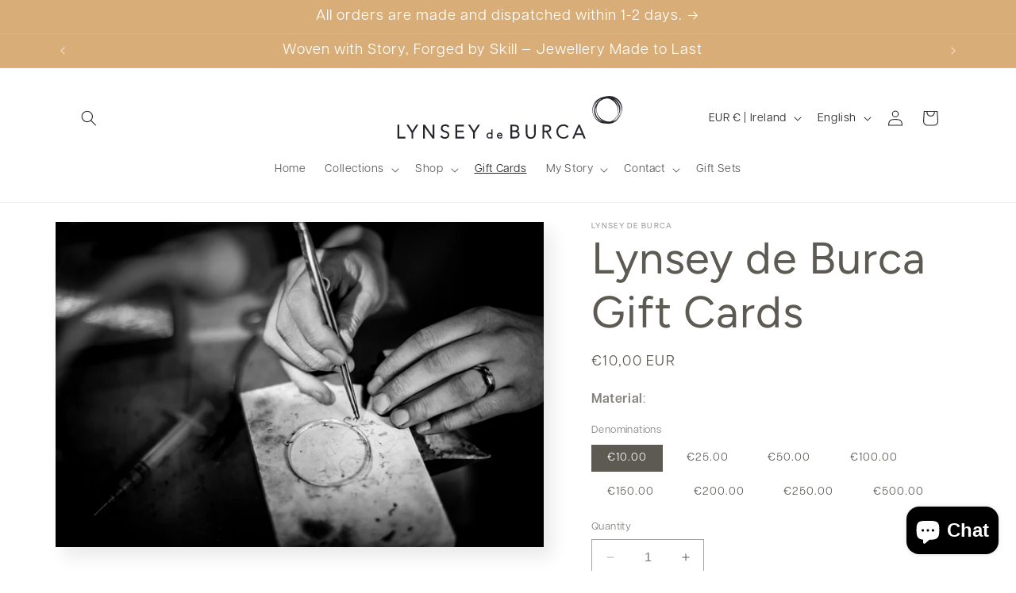

--- FILE ---
content_type: text/css
request_url: https://lynseydeburca.com/cdn/shop/t/2/assets/baddog-custom.css?v=42929063625967040401699489174
body_size: -670
content:
body,p{font-family:articulat-cf,sans-serif!important}.slideshow__media video,.slideshow__media iframe{width:100%;height:100%;position:absolute;top:0;left:0;object-fit:cover;z-index:-1}.slideshow__media{position:relative;overflow:hidden}.product__tax.caption.rte{display:none}
/*# sourceMappingURL=/cdn/shop/t/2/assets/baddog-custom.css.map?v=42929063625967040401699489174 */


--- FILE ---
content_type: image/svg+xml
request_url: https://lynseydeburca.com/cdn/shop/files/LOGO.svg?v=1697895551&width=300
body_size: 1988
content:
<?xml version="1.0" encoding="utf-8"?>
<!-- Generator: Adobe Illustrator 23.1.1, SVG Export Plug-In . SVG Version: 6.00 Build 0)  -->
<svg version="1.1" id="Layer_1" xmlns="http://www.w3.org/2000/svg" xmlns:xlink="http://www.w3.org/1999/xlink" x="0px" y="0px"
	 viewBox="0 0 484.4 115.5" style="enable-background:new 0 0 484.4 115.5;" xml:space="preserve">
<style type="text/css">
	.st0{fill:#24252D;}
</style>
<g>
	<path class="st0" d="M474.2,33c-1.1-7-5.4-13.4-11.4-17.3c-6-3.9-13.6-5.2-20.5-3.6c-0.1,0-0.2,0.1-0.4,0.1
		c-2.8,0.2-5.6,0.9-8.1,1.9c-1.4,0.4-2.8,0.8-4.1,1.4c-6.5,2.8-11.8,8.4-14.2,15c-2.5,6.6-2.2,13.9,0.4,20.3
		c2.6,6.4,7.6,11.9,14.2,14.8c3.3,1.3,6.8,2.1,10.4,2c0.2,0,0.4,0,0.6,0c1.5,0.3,3,0.5,4.5,0.5c3.5,0,7.1-0.6,10.4-2
		c3.3-1.4,6.2-3.5,8.6-6.1c1.1-1.2,2.1-2.5,2.9-3.8c0.9-1.1,1.8-2.2,2.6-3.4C473.6,47.1,475.4,40,474.2,33z M463.3,58.9
		c-0.5,0.4-1,0.9-1.5,1.3c-2.4,1.4-4.9,2.4-7.6,2.9c0.2-0.1,0.4-0.3,0.5-0.4c1.2-0.6,2.4-1.3,3.6-2.1c5.6-3.9,9.9-9.8,11.4-16.7
		c0.8-3.6,0.8-7.5,0-11.1c1,2.7,1.6,5.5,1.6,8.4C471.4,47.9,468.2,54.5,463.3,58.9z M428.9,18.4C428.9,18.4,429,18.4,428.9,18.4
		c0.6-0.3,1.1-0.6,1.6-0.8c0.3-0.1,0.7-0.3,1-0.4c-0.7,0.6-1.3,1.1-2,1.8c-1.2,0.9-2.3,1.8-3.3,2.9c-5,5.1-7.7,12.2-7.5,19.2
		c0.1,2.6,0.5,5.2,1.4,7.7c-2-4.3-2.8-9.3-2-14.1C419.3,28.1,423.4,22,428.9,18.4z M463.7,25c3.8,5.3,5.4,12,4.6,18.5
		c-0.8,6.5-4.4,12.9-10,16.8c-0.7,0.5-1.4,1-2.2,1.4c3.7-3,6.6-7,8.4-11.4c2.6-6.3,3-13.6,0.5-20.3c-1.6-4.4-4.5-8.3-8.2-11.2
		c0.9,0.4,1.7,0.9,2.5,1.4C460.9,21.7,462.4,23.3,463.7,25z M423.5,54.2c-2.3-4-3.5-8.6-3.3-13.1c0.1-3.5,1-6.9,2.4-10
		c-1.2,4.2-1.3,8.7-0.5,13.1c1.4,6.8,5.3,13.2,11.2,17.2c1.4,0.9,2.8,1.7,4.3,2.3C432,62,427.1,58.7,423.5,54.2z M427.9,23.5
		c4.6-4.5,11-7.1,17.4-7.1c1.4,0.3,2.8,0.7,4.1,1.3c6,2.4,11,7.1,13.9,13.1c2.9,5.9,3.4,13.2,0.8,19.5c-2.4,6.2-7.7,11-13.7,13.3
		c-5.7,0.3-11.3-1-16.1-4c-5.6-3.4-10-9-11.4-15.6c-1.6-6.5,0-13.7,3.8-19.1c0.1-0.1,0.1-0.2,0.2-0.2
		C427.2,24.2,427.6,23.9,427.9,23.5z M430.8,63.7c-6.1-2.3-11.5-7-14.2-13.2c-2.8-6.1-2.6-13.4,0.1-19.5c1.4-3.2,3.5-6,6-8.3
		c-2.7,3.5-4.5,7.6-5.3,11.9c-1.3,6.8-0.1,14.2,3.9,20.1c2,2.9,4.5,5.5,7.6,7.3c0.6,0.4,1.2,0.7,1.7,1c0.6,0.4,1.2,0.9,1.9,1.2
		C431.9,64.1,431.4,63.9,430.8,63.7z M450,65.5c0.6-0.1,1.1-0.1,1.7-0.3c-0.7,0.2-1.4,0.3-2.2,0.5C449.7,65.6,449.9,65.5,450,65.5z
		 M468.1,54.9c2.3-4.2,3.5-9,3.5-13.8c0-5.5-1.6-11-4.6-15.6c-0.4-0.7-0.8-1.3-1.2-1.9c-2.1-3.1-4.9-5.7-8.2-7.6
		c1.3,0.6,2.6,1.2,3.7,2c5.5,3.5,9.5,9.1,11.2,15.5c1.7,6.4,0.8,13.6-2.9,19.3C469.2,53.5,468.7,54.2,468.1,54.9z"/>
	<g>
		<polygon class="st0" points="21.1,70.1 17.5,70.1 17.5,98 33.6,98 33.6,94.7 21.1,94.7 		"/>
		<polygon class="st0" points="47.7,82.4 39.8,70.1 35.6,70.1 45.9,86.1 45.9,98 49.4,98 49.4,86.1 59.7,70.1 55.7,70.1 		"/>
		<polygon class="st0" points="89,92.7 73.3,70.1 69.3,70.1 69.3,98 72.9,98 72.9,75.4 88.5,98 92.5,98 92.5,70.1 89,70.1 		"/>
		<path class="st0" d="M119.1,84c-1.1-0.5-2.2-1-3.4-1.3c-1.2-0.3-2.3-0.7-3.3-1.1c-1-0.4-1.8-0.9-2.4-1.6c-0.6-0.6-0.9-1.5-0.9-2.8
			c0-0.8,0.1-1.5,0.4-2c0.3-0.6,0.7-1,1.2-1.4c0.5-0.4,1.1-0.7,1.8-0.9c0.7-0.2,1.4-0.3,2.2-0.3c1.1,0,2,0.2,2.8,0.6
			c0.8,0.4,1.5,1,2,1.8l0.3,0.4l3-2.1l-0.3-0.4c-1-1.3-2.1-2.2-3.5-2.8c-2.3-1-5.2-1.1-7.7-0.3c-1.1,0.3-2.1,0.8-2.9,1.5
			c-0.9,0.7-1.5,1.5-2,2.5c-0.5,1-0.8,2.1-0.8,3.4c0,1.3,0.2,2.5,0.6,3.4c0.4,0.9,1,1.7,1.7,2.3c0.7,0.6,1.5,1.1,2.4,1.5
			c0.8,0.4,1.7,0.7,2.6,1c0.9,0.3,1.7,0.6,2.5,0.8c0.8,0.3,1.5,0.6,2.1,1c0.6,0.4,1.1,0.8,1.4,1.3c0.3,0.5,0.5,1.2,0.5,2
			c0,0.7-0.1,1.4-0.4,2c-0.3,0.6-0.7,1.1-1.2,1.5c-0.5,0.4-1.1,0.7-1.8,1c-0.7,0.2-1.4,0.4-2.2,0.4c-1.3,0-2.4-0.3-3.4-0.8
			c-1-0.5-1.8-1.3-2.4-2.4l-0.3-0.5l-3.3,2.2l0.3,0.4c1.1,1.5,2.5,2.6,4.1,3.3c1.6,0.6,3.3,1,5.1,1c1.1,0,2.2-0.2,3.3-0.5
			c1.1-0.3,2-0.9,2.8-1.6c0.8-0.7,1.5-1.5,2-2.5c0.5-1,0.7-2.2,0.7-3.4c0-1.8-0.4-3.2-1.1-4.2C121.1,85.4,120.2,84.6,119.1,84z"/>
		<polygon class="st0" points="138.7,85.2 151.8,85.2 151.8,82 138.7,82 138.7,73.4 152.7,73.4 152.7,70.1 135.2,70.1 135.2,98 
			153.3,98 153.3,94.7 138.7,94.7 		"/>
		<polygon class="st0" points="173.1,82.4 165.2,70.1 161,70.1 171.3,86.1 171.3,98 174.8,98 174.8,86.1 185.1,70.1 181.1,70.1 		
			"/>
		<path class="st0" d="M264,85c-0.6-0.6-1.3-1.1-2.1-1.5c-0.3-0.1-0.5-0.2-0.8-0.3c0.9-0.4,1.6-0.9,2.2-1.6c0.9-1.1,1.3-2.4,1.3-3.9
			c0-1.6-0.3-2.9-0.8-3.9c-0.6-1-1.3-1.8-2.2-2.3c-0.9-0.6-1.9-0.9-3-1.1c-1.1-0.2-2.1-0.3-3.2-0.3h-8.3V98h9.1c0.9,0,2-0.1,3-0.3
			c1.1-0.2,2.2-0.6,3.1-1.2c1-0.6,1.8-1.4,2.4-2.5c0.6-1.1,1-2.4,1-4c0-1-0.2-1.9-0.5-2.8C265,86.4,264.6,85.6,264,85z M260.9,79
			c-0.1,0.4-0.4,0.9-0.8,1.2c-0.4,0.4-1,0.8-1.7,1c-0.7,0.3-1.7,0.4-3,0.4h-4.7v-8.3h5c0.7,0,1.5,0.1,2.1,0.2
			c0.6,0.1,1.2,0.4,1.7,0.7c0.5,0.3,0.8,0.8,1.1,1.3c0.3,0.5,0.4,1.3,0.4,2.1C261.1,78.1,261.1,78.5,260.9,79z M261.8,87.7
			c0.3,0.6,0.5,1.4,0.5,2.3c0,0.4-0.1,0.9-0.2,1.5c-0.1,0.5-0.4,1-0.9,1.5c-0.4,0.5-1.1,0.9-1.9,1.2c-0.8,0.3-2,0.5-3.4,0.5h-5.2h0
			V85h5.6c0.7,0,1.5,0.1,2.2,0.3c0.7,0.2,1.3,0.5,1.9,0.9C261,86.6,261.5,87.1,261.8,87.7z"/>
		<path class="st0" d="M295.4,86.6c0,0.9-0.1,1.9-0.3,3c-0.2,1-0.5,2-1,2.9c-0.5,0.9-1.2,1.6-2,2.1c-0.9,0.6-2,0.8-3.5,0.8
			c-1.5,0-2.6-0.3-3.5-0.8c-0.9-0.6-1.6-1.3-2-2.1c-0.5-0.9-0.8-1.9-1-2.9c-0.2-1.1-0.3-2.1-0.3-3V70.1h-3.5v17.1
			c0,1.5,0.2,2.9,0.5,4.3c0.3,1.4,0.9,2.6,1.7,3.7c0.8,1.1,1.9,1.9,3.2,2.6c1.3,0.6,2.9,1,4.8,1s3.5-0.3,4.8-1
			c1.3-0.6,2.4-1.5,3.2-2.6c0.8-1.1,1.4-2.3,1.7-3.7c0.3-1.4,0.5-2.8,0.5-4.3V70.1h-3.5V86.6z"/>
		<path class="st0" d="M325.1,84.5c0.9-0.3,1.7-0.7,2.4-1.2c0.7-0.6,1.3-1.3,1.8-2.2c0.5-0.9,0.7-2.1,0.7-3.4c0-1.2-0.2-2.3-0.6-3.2
			c-0.4-0.9-0.9-1.6-1.6-2.2c-0.6-0.6-1.3-1-2.1-1.3c-0.8-0.3-1.5-0.5-2.3-0.6c-0.7-0.1-1.4-0.2-2-0.2c-0.6,0-1.1,0-1.5,0h-7.6V98
			h3.5V85.2h3.9l7.6,12.8h4l-7.9-13C324,84.8,324.5,84.7,325.1,84.5z M326.3,79c-0.1,0.5-0.4,0.9-0.8,1.4c-0.4,0.4-1,0.8-1.7,1.1
			c-0.8,0.3-1.8,0.5-3,0.5h-4.8v-8.6h4.8c1.2,0,2.3,0.2,3,0.5c0.8,0.3,1.3,0.7,1.7,1.1c0.4,0.4,0.7,0.9,0.8,1.4
			c0.2,0.5,0.2,1,0.2,1.4C326.5,78.1,326.4,78.5,326.3,79z"/>
		<path class="st0" d="M362.7,91.5c-0.5,0.7-1,1.3-1.6,1.8c-0.6,0.5-1.2,0.9-1.9,1.2c-0.7,0.3-1.3,0.6-2,0.7c-0.7,0.2-1.4,0.2-2,0.2
			c-1.7,0-3.2-0.3-4.5-0.9c-1.3-0.6-2.5-1.4-3.4-2.4c-0.9-1-1.7-2.2-2.2-3.6c-0.5-1.4-0.8-2.9-0.8-4.5c0-1.6,0.3-3.1,0.8-4.5
			c0.5-1.4,1.2-2.6,2.2-3.6c0.9-1,2.1-1.8,3.4-2.4c1.3-0.6,2.9-0.9,4.5-0.9c1.3,0,2.6,0.3,3.8,0.8c1.2,0.5,2.2,1.4,3,2.6l0.3,0.5
			l2.9-2.4l-0.3-0.4c-1.2-1.6-2.7-2.7-4.4-3.4c-1.6-0.7-3.4-1-5.3-1c-2.1,0-4.1,0.4-5.8,1.1c-1.8,0.7-3.3,1.8-4.6,3.1
			c-1.3,1.3-2.2,2.9-3,4.6c-0.7,1.8-1.1,3.7-1.1,5.8s0.4,4.1,1.1,5.9c0.7,1.8,1.7,3.4,3,4.6c1.3,1.3,2.8,2.3,4.6,3
			c1.8,0.7,3.7,1.1,5.8,1.1c2,0,4-0.4,5.7-1.2c1.8-0.8,3.3-2.1,4.7-3.9l0.3-0.4L363,91L362.7,91.5z"/>
		<path class="st0" d="M388.5,70.1h-3.2L373.1,98h3.7l3-7.1h13.6l2.9,7.1h3.9L388.5,70.1z M392.1,87.6h-10.8l5.5-13L392.1,87.6z"/>
		<path class="st0" d="M208.5,87.5C208.5,87.5,208.5,87.5,208.5,87.5c-0.4-0.3-0.8-0.6-1.2-0.8c-0.4-0.2-0.8-0.3-1.3-0.4
			c-1.4-0.3-2.6-0.1-3.8,0.3c-0.8,0.3-1.4,0.7-1.9,1.3c-0.5,0.5-1,1.2-1.3,1.9c-0.3,0.7-0.5,1.6-0.5,2.4c0,0.9,0.2,1.7,0.5,2.4
			c0.3,0.7,0.7,1.4,1.3,1.9c0.5,0.5,1.2,1,1.9,1.3c0.7,0.3,1.6,0.4,2.4,0.4c0.4,0,0.9,0,1.3-0.1c0.4-0.1,0.9-0.2,1.3-0.4
			c0.4-0.2,0.8-0.4,1.2-0.7c0,0,0,0,0,0v1h2.4V79.7h-2.4V87.5z M207.5,89.5c0.4,0.3,0.6,0.8,0.8,1.2c0.2,0.5,0.3,1,0.3,1.5
			c0,0.5-0.1,1-0.3,1.5c-0.2,0.5-0.5,0.9-0.8,1.2c-0.4,0.3-0.8,0.6-1.2,0.8c-1,0.4-2.2,0.4-3.1,0c-0.5-0.2-0.9-0.5-1.2-0.8
			c-0.3-0.3-0.6-0.7-0.7-1.2c-0.2-0.5-0.3-1-0.3-1.5c0-0.5,0.1-1,0.3-1.5c0.2-0.5,0.4-0.9,0.7-1.2c0.3-0.3,0.7-0.6,1.2-0.8
			c0.5-0.2,1-0.3,1.5-0.3c0.6,0,1.1,0.1,1.6,0.3C206.7,88.9,207.2,89.2,207.5,89.5z"/>
		<path class="st0" d="M229.5,87.9c-0.5-0.5-1-0.9-1.7-1.2c-1.3-0.6-3.3-0.6-4.7,0c-0.7,0.3-1.3,0.7-1.8,1.3
			c-0.5,0.5-0.9,1.2-1.2,1.9c-0.3,0.7-0.4,1.5-0.4,2.4c0,0.9,0.1,1.7,0.4,2.4c0.3,0.7,0.7,1.4,1.2,1.9c0.5,0.5,1.2,1,1.9,1.3
			c0.7,0.3,1.5,0.5,2.4,0.5c1,0,2-0.2,2.8-0.6c0.9-0.4,1.6-1,2.2-1.9l0.2-0.4l-1.8-1.5l-0.3,0.5c-0.3,0.5-0.7,0.9-1.3,1.2
			c-1.3,0.6-2.7,0.5-3.6,0.1c-0.5-0.3-0.8-0.6-1.1-1c-0.3-0.4-0.5-0.8-0.6-1.2c0-0.2-0.1-0.3-0.1-0.5h8.9v-1.5c0-0.7-0.1-1.3-0.4-2
			C230.3,89,229.9,88.4,229.5,87.9z M222.1,90.8c0,0,0-0.1,0-0.1c0.1-0.3,0.3-0.7,0.5-1c0.2-0.3,0.6-0.7,1-0.9
			c0.4-0.3,1-0.4,1.6-0.4c0.4,0,0.9,0.1,1.2,0.2c0.4,0.2,0.7,0.4,1,0.6c0.3,0.3,0.5,0.6,0.7,0.9c0.1,0.2,0.2,0.4,0.2,0.6H222.1z"/>
	</g>
</g>
</svg>
